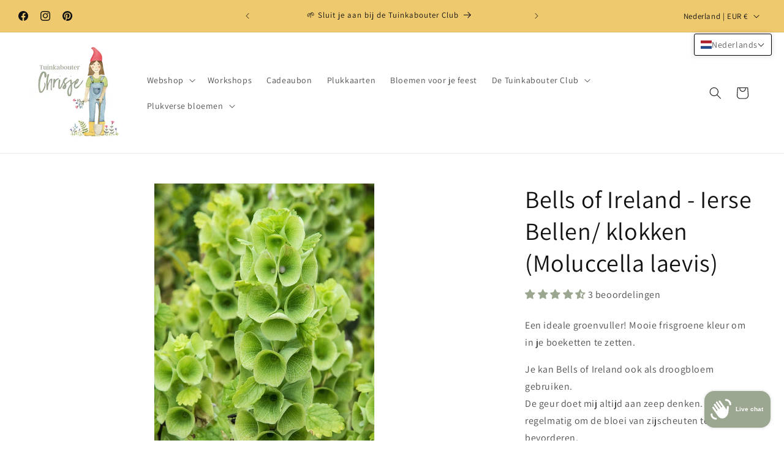

--- FILE ---
content_type: text/javascript; charset=utf-8
request_url: https://tuinkabouterchrisje.com/nl-nl/products/bells-of-ireland-ierse-bellen-moluccella-laevis.js
body_size: 647
content:
{"id":7510515843266,"title":"Bells of Ireland - Ierse Bellen\/ klokken (Moluccella laevis)","handle":"bells-of-ireland-ierse-bellen-moluccella-laevis","description":"\u003cp\u003eEen ideale groenvuller! Mooie frisgroene kleur om in je boeketten te zetten.\u003c\/p\u003e\n\u003cp\u003eJe kan Bells of Ireland ook als droogbloem gebruiken. \u003cbr\u003eDe geur doet mij altijd aan zeep denken. \u003cspan data-mce-fragment=\"1\"\u003eOogst regelmatig om de bloei van zijscheuten te bevorderen.\u003c\/span\u003e\u003c\/p\u003e\n\u003cp\u003eZaaien: vanaf de herfst of in het vroege voorjaar (vanaf half feb). \u003cbr\u003e\u003cspan data-mce-fragment=\"1\"\u003eBedek het zaad niet, want voor ontkieming is \u003cstrong\u003elicht\u003c\/strong\u003e nodig. Zaden hebben een koude start nodig, daarom kan je de zaden gedurende 1 à 2 weken in de koelkast zetten (2-4 °C) voor je ze zaait. Nadien duurt het ongeveer 12 à 21 dagen bij een ideale kiemtemperatuur van 18 à 20 °C voordat Ierse Bellen kiemen.\u003c\/span\u003e\u003c\/p\u003e\n\u003cp\u003e\u003cspan data-mce-fragment=\"1\"\u003ePositie: Zon\/halfschaduw.\u003c\/span\u003e\u003c\/p\u003e\n\u003cp\u003e\u003cspan data-mce-fragment=\"1\"\u003eInhoud: +\/- 80-100 zaden\u003c\/span\u003e\u003c\/p\u003e","published_at":"2025-08-31T09:48:40+02:00","created_at":"2022-09-04T22:25:09+02:00","vendor":"Tuinkabouter Chrisje","type":"Bloemzaden","tags":["bells of ireland","ierse bellen","Winterhard","Winterharde eenjarige"],"price":435,"price_min":435,"price_max":435,"available":true,"price_varies":false,"compare_at_price":null,"compare_at_price_min":0,"compare_at_price_max":0,"compare_at_price_varies":false,"variants":[{"id":42415504982210,"title":"Default Title","option1":"Default Title","option2":null,"option3":null,"sku":"","requires_shipping":true,"taxable":true,"featured_image":null,"available":true,"name":"Bells of Ireland - Ierse Bellen\/ klokken (Moluccella laevis)","public_title":null,"options":["Default Title"],"price":435,"weight":1,"compare_at_price":null,"inventory_management":"shopify","barcode":"","requires_selling_plan":false,"selling_plan_allocations":[]}],"images":["\/\/cdn.shopify.com\/s\/files\/1\/0084\/5928\/8612\/products\/bells-of-ireland-ierse-bellen-moluccella-laevis-749326.jpg?v=1684365787"],"featured_image":"\/\/cdn.shopify.com\/s\/files\/1\/0084\/5928\/8612\/products\/bells-of-ireland-ierse-bellen-moluccella-laevis-749326.jpg?v=1684365787","options":[{"name":"Title","position":1,"values":["Default Title"]}],"url":"\/nl-nl\/products\/bells-of-ireland-ierse-bellen-moluccella-laevis","media":[{"alt":"Bells of Ireland - Ierse Bellen (Moluccella laevis) - Tuinkabouter Chrisje","id":41996138774866,"position":1,"preview_image":{"aspect_ratio":0.658,"height":1600,"width":1052,"src":"https:\/\/cdn.shopify.com\/s\/files\/1\/0084\/5928\/8612\/products\/bells-of-ireland-ierse-bellen-moluccella-laevis-749326.jpg?v=1684365787"},"aspect_ratio":0.658,"height":1600,"media_type":"image","src":"https:\/\/cdn.shopify.com\/s\/files\/1\/0084\/5928\/8612\/products\/bells-of-ireland-ierse-bellen-moluccella-laevis-749326.jpg?v=1684365787","width":1052}],"requires_selling_plan":false,"selling_plan_groups":[]}

--- FILE ---
content_type: text/javascript; charset=utf-8
request_url: https://tuinkabouterchrisje.com/nl-nl/products/bells-of-ireland-ierse-bellen-moluccella-laevis.js
body_size: 615
content:
{"id":7510515843266,"title":"Bells of Ireland - Ierse Bellen\/ klokken (Moluccella laevis)","handle":"bells-of-ireland-ierse-bellen-moluccella-laevis","description":"\u003cp\u003eEen ideale groenvuller! Mooie frisgroene kleur om in je boeketten te zetten.\u003c\/p\u003e\n\u003cp\u003eJe kan Bells of Ireland ook als droogbloem gebruiken. \u003cbr\u003eDe geur doet mij altijd aan zeep denken. \u003cspan data-mce-fragment=\"1\"\u003eOogst regelmatig om de bloei van zijscheuten te bevorderen.\u003c\/span\u003e\u003c\/p\u003e\n\u003cp\u003eZaaien: vanaf de herfst of in het vroege voorjaar (vanaf half feb). \u003cbr\u003e\u003cspan data-mce-fragment=\"1\"\u003eBedek het zaad niet, want voor ontkieming is \u003cstrong\u003elicht\u003c\/strong\u003e nodig. Zaden hebben een koude start nodig, daarom kan je de zaden gedurende 1 à 2 weken in de koelkast zetten (2-4 °C) voor je ze zaait. Nadien duurt het ongeveer 12 à 21 dagen bij een ideale kiemtemperatuur van 18 à 20 °C voordat Ierse Bellen kiemen.\u003c\/span\u003e\u003c\/p\u003e\n\u003cp\u003e\u003cspan data-mce-fragment=\"1\"\u003ePositie: Zon\/halfschaduw.\u003c\/span\u003e\u003c\/p\u003e\n\u003cp\u003e\u003cspan data-mce-fragment=\"1\"\u003eInhoud: +\/- 80-100 zaden\u003c\/span\u003e\u003c\/p\u003e","published_at":"2025-08-31T09:48:40+02:00","created_at":"2022-09-04T22:25:09+02:00","vendor":"Tuinkabouter Chrisje","type":"Bloemzaden","tags":["bells of ireland","ierse bellen","Winterhard","Winterharde eenjarige"],"price":435,"price_min":435,"price_max":435,"available":true,"price_varies":false,"compare_at_price":null,"compare_at_price_min":0,"compare_at_price_max":0,"compare_at_price_varies":false,"variants":[{"id":42415504982210,"title":"Default Title","option1":"Default Title","option2":null,"option3":null,"sku":"","requires_shipping":true,"taxable":true,"featured_image":null,"available":true,"name":"Bells of Ireland - Ierse Bellen\/ klokken (Moluccella laevis)","public_title":null,"options":["Default Title"],"price":435,"weight":1,"compare_at_price":null,"inventory_management":"shopify","barcode":"","requires_selling_plan":false,"selling_plan_allocations":[]}],"images":["\/\/cdn.shopify.com\/s\/files\/1\/0084\/5928\/8612\/products\/bells-of-ireland-ierse-bellen-moluccella-laevis-749326.jpg?v=1684365787"],"featured_image":"\/\/cdn.shopify.com\/s\/files\/1\/0084\/5928\/8612\/products\/bells-of-ireland-ierse-bellen-moluccella-laevis-749326.jpg?v=1684365787","options":[{"name":"Title","position":1,"values":["Default Title"]}],"url":"\/nl-nl\/products\/bells-of-ireland-ierse-bellen-moluccella-laevis","media":[{"alt":"Bells of Ireland - Ierse Bellen (Moluccella laevis) - Tuinkabouter Chrisje","id":41996138774866,"position":1,"preview_image":{"aspect_ratio":0.658,"height":1600,"width":1052,"src":"https:\/\/cdn.shopify.com\/s\/files\/1\/0084\/5928\/8612\/products\/bells-of-ireland-ierse-bellen-moluccella-laevis-749326.jpg?v=1684365787"},"aspect_ratio":0.658,"height":1600,"media_type":"image","src":"https:\/\/cdn.shopify.com\/s\/files\/1\/0084\/5928\/8612\/products\/bells-of-ireland-ierse-bellen-moluccella-laevis-749326.jpg?v=1684365787","width":1052}],"requires_selling_plan":false,"selling_plan_groups":[]}